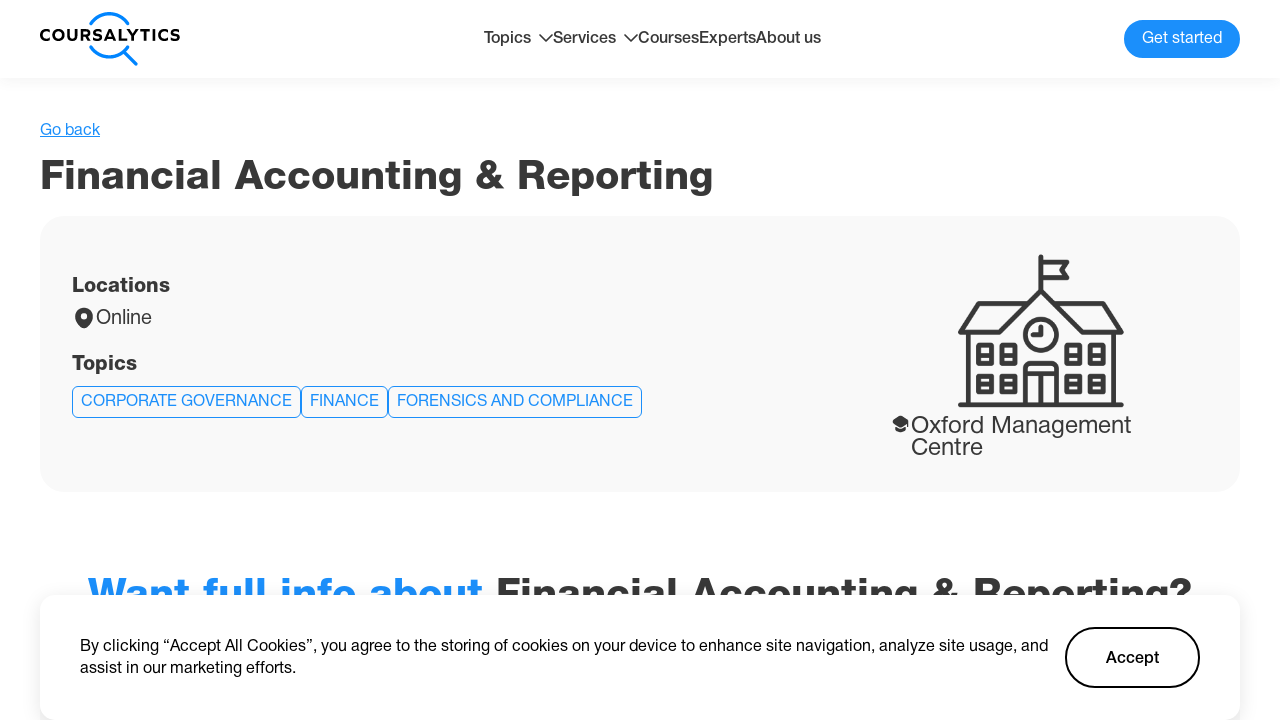

--- FILE ---
content_type: text/html; charset=utf-8
request_url: https://coursalytics.com/courses/financial-accounting-reporting-oxford-management-centre
body_size: 18375
content:
<!DOCTYPE html><html lang="en"><head><meta charSet="utf-8"/><meta name="viewport" content="width=device-width"/><title>Financial Accounting &amp; Reporting | Oxford Management Centre | Coursalytics</title><meta name="description" content="Read detailed description of Financial Accounting &amp; Reporting by Oxford Management Centre with reviews, dates, location and price with the help of Coursalytics."/><meta property="og:site_name" content="Coursalytics"/><meta property="og:url" content="https://coursalytics.com/courses/financial-accounting-reporting-oxford-management-centre"/><meta property="og:type" content="website"/><meta property="og:title" content="Financial Accounting &amp; Reporting | Oxford Management Centre | Coursalytics"/><meta property="og:description" content="Read detailed description of Financial Accounting &amp; Reporting by Oxford Management Centre with reviews, dates, location and price with the help of Coursalytics."/><meta property="og:image" content="https://placid.app/u/zlq0v?subtitle=Oxford+Management+Centre&amp;title=Financial+Accounting+%26+Reporting&amp;url=coursalytics.com"/><meta name="twitter:card" content="summary_large_image"/><meta property="twitter:domain" content="coursalytics.com"/><meta property="twitter:url" content="https://coursalytics.com/courses/financial-accounting-reporting-oxford-management-centre"/><meta name="twitter:title" content="Financial Accounting &amp; Reporting | Oxford Management Centre | Coursalytics"/><meta name="twitter:description" content="Read detailed description of Financial Accounting &amp; Reporting by Oxford Management Centre with reviews, dates, location and price with the help of Coursalytics."/><meta name="twitter:image" content="https://placid.app/u/zlq0v?subtitle=Oxford+Management+Centre&amp;title=Financial+Accounting+%26+Reporting&amp;url=coursalytics.com"/><meta name="next-head-count" content="16"/><link rel="icon" href="/favicon.ico"/><link rel="preconnect" href="https://fonts.googleapis.com"/><link rel="preconnect" href="https://fonts.gstatic.com" crossorigin="true"/><link rel="preconnect" href="https://fonts.gstatic.com" crossorigin /><link rel="preload" href="/_next/static/css/9201b5628efdee6b.css" as="style"/><link rel="stylesheet" href="/_next/static/css/9201b5628efdee6b.css" data-n-g=""/><link rel="preload" href="/_next/static/css/81990e5b3f787f90.css" as="style"/><link rel="stylesheet" href="/_next/static/css/81990e5b3f787f90.css" data-n-p=""/><noscript data-n-css=""></noscript><script defer="" nomodule="" src="/_next/static/chunks/polyfills-c67a75d1b6f99dc8.js"></script><script src="/_next/static/chunks/webpack-1cf1e76fa9044f2f.js" defer=""></script><script src="/_next/static/chunks/framework-0ba0ddd33199226d.js" defer=""></script><script src="/_next/static/chunks/main-aada01f90ffcaa26.js" defer=""></script><script src="/_next/static/chunks/pages/_app-f75b3d1ec78fb822.js" defer=""></script><script src="/_next/static/chunks/715-2267aacf5e8b627a.js" defer=""></script><script src="/_next/static/chunks/544-efeecf69b1a6aeba.js" defer=""></script><script src="/_next/static/chunks/pages/courses/%5Bslug%5D-c2182e7c11256be9.js" defer=""></script><script src="/_next/static/9_X1qnEQEovo7H_sDQIhh/_buildManifest.js" defer=""></script><script src="/_next/static/9_X1qnEQEovo7H_sDQIhh/_ssgManifest.js" defer=""></script><style data-href="https://fonts.googleapis.com/css2?family=Nunito+Sans:wght@200;300;400;600;700;800;900&display=swap">@font-face{font-family:'Nunito Sans';font-style:normal;font-weight:200;font-stretch:normal;font-display:swap;src:url(https://fonts.gstatic.com/s/nunitosans/v15/pe1mMImSLYBIv1o4X1M8ce2xCx3yop4tQpF_MeTm0lfGWVpNn64CL7U8upHZIbMV51Q42ptCp5F5bxqqtQ1yiU4GVilntw.woff) format('woff')}@font-face{font-family:'Nunito Sans';font-style:normal;font-weight:300;font-stretch:normal;font-display:swap;src:url(https://fonts.gstatic.com/s/nunitosans/v15/pe1mMImSLYBIv1o4X1M8ce2xCx3yop4tQpF_MeTm0lfGWVpNn64CL7U8upHZIbMV51Q42ptCp5F5bxqqtQ1yiU4GiClntw.woff) format('woff')}@font-face{font-family:'Nunito Sans';font-style:normal;font-weight:400;font-stretch:normal;font-display:swap;src:url(https://fonts.gstatic.com/s/nunitosans/v15/pe1mMImSLYBIv1o4X1M8ce2xCx3yop4tQpF_MeTm0lfGWVpNn64CL7U8upHZIbMV51Q42ptCp5F5bxqqtQ1yiU4G1ilntw.woff) format('woff')}@font-face{font-family:'Nunito Sans';font-style:normal;font-weight:600;font-stretch:normal;font-display:swap;src:url(https://fonts.gstatic.com/s/nunitosans/v15/pe1mMImSLYBIv1o4X1M8ce2xCx3yop4tQpF_MeTm0lfGWVpNn64CL7U8upHZIbMV51Q42ptCp5F5bxqqtQ1yiU4GCC5ntw.woff) format('woff')}@font-face{font-family:'Nunito Sans';font-style:normal;font-weight:700;font-stretch:normal;font-display:swap;src:url(https://fonts.gstatic.com/s/nunitosans/v15/pe1mMImSLYBIv1o4X1M8ce2xCx3yop4tQpF_MeTm0lfGWVpNn64CL7U8upHZIbMV51Q42ptCp5F5bxqqtQ1yiU4GMS5ntw.woff) format('woff')}@font-face{font-family:'Nunito Sans';font-style:normal;font-weight:800;font-stretch:normal;font-display:swap;src:url(https://fonts.gstatic.com/s/nunitosans/v15/pe1mMImSLYBIv1o4X1M8ce2xCx3yop4tQpF_MeTm0lfGWVpNn64CL7U8upHZIbMV51Q42ptCp5F5bxqqtQ1yiU4GVi5ntw.woff) format('woff')}@font-face{font-family:'Nunito Sans';font-style:normal;font-weight:900;font-stretch:normal;font-display:swap;src:url(https://fonts.gstatic.com/s/nunitosans/v15/pe1mMImSLYBIv1o4X1M8ce2xCx3yop4tQpF_MeTm0lfGWVpNn64CL7U8upHZIbMV51Q42ptCp5F5bxqqtQ1yiU4Gfy5ntw.woff) format('woff')}@font-face{font-family:'Nunito Sans';font-style:normal;font-weight:200;font-stretch:100%;font-display:swap;src:url(https://fonts.gstatic.com/s/nunitosans/v15/pe0TMImSLYBIv1o4X1M8ce2xCx3yop4tQpF_MeTm0lfGWVpNn64CL7U8upHZIbMV51Q42ptCp7t4R-tQKr51pE8.woff2) format('woff2');unicode-range:U+0460-052F,U+1C80-1C88,U+20B4,U+2DE0-2DFF,U+A640-A69F,U+FE2E-FE2F}@font-face{font-family:'Nunito Sans';font-style:normal;font-weight:200;font-stretch:100%;font-display:swap;src:url(https://fonts.gstatic.com/s/nunitosans/v15/pe0TMImSLYBIv1o4X1M8ce2xCx3yop4tQpF_MeTm0lfGWVpNn64CL7U8upHZIbMV51Q42ptCp7txR-tQKr51pE8.woff2) format('woff2');unicode-range:U+0301,U+0400-045F,U+0490-0491,U+04B0-04B1,U+2116}@font-face{font-family:'Nunito Sans';font-style:normal;font-weight:200;font-stretch:100%;font-display:swap;src:url(https://fonts.gstatic.com/s/nunitosans/v15/pe0TMImSLYBIv1o4X1M8ce2xCx3yop4tQpF_MeTm0lfGWVpNn64CL7U8upHZIbMV51Q42ptCp7t6R-tQKr51pE8.woff2) format('woff2');unicode-range:U+0102-0103,U+0110-0111,U+0128-0129,U+0168-0169,U+01A0-01A1,U+01AF-01B0,U+0300-0301,U+0303-0304,U+0308-0309,U+0323,U+0329,U+1EA0-1EF9,U+20AB}@font-face{font-family:'Nunito Sans';font-style:normal;font-weight:200;font-stretch:100%;font-display:swap;src:url(https://fonts.gstatic.com/s/nunitosans/v15/pe0TMImSLYBIv1o4X1M8ce2xCx3yop4tQpF_MeTm0lfGWVpNn64CL7U8upHZIbMV51Q42ptCp7t7R-tQKr51pE8.woff2) format('woff2');unicode-range:U+0100-02AF,U+0304,U+0308,U+0329,U+1E00-1E9F,U+1EF2-1EFF,U+2020,U+20A0-20AB,U+20AD-20CF,U+2113,U+2C60-2C7F,U+A720-A7FF}@font-face{font-family:'Nunito Sans';font-style:normal;font-weight:200;font-stretch:100%;font-display:swap;src:url(https://fonts.gstatic.com/s/nunitosans/v15/pe0TMImSLYBIv1o4X1M8ce2xCx3yop4tQpF_MeTm0lfGWVpNn64CL7U8upHZIbMV51Q42ptCp7t1R-tQKr51.woff2) format('woff2');unicode-range:U+0000-00FF,U+0131,U+0152-0153,U+02BB-02BC,U+02C6,U+02DA,U+02DC,U+0304,U+0308,U+0329,U+2000-206F,U+2074,U+20AC,U+2122,U+2191,U+2193,U+2212,U+2215,U+FEFF,U+FFFD}@font-face{font-family:'Nunito Sans';font-style:normal;font-weight:300;font-stretch:100%;font-display:swap;src:url(https://fonts.gstatic.com/s/nunitosans/v15/pe0TMImSLYBIv1o4X1M8ce2xCx3yop4tQpF_MeTm0lfGWVpNn64CL7U8upHZIbMV51Q42ptCp7t4R-tQKr51pE8.woff2) format('woff2');unicode-range:U+0460-052F,U+1C80-1C88,U+20B4,U+2DE0-2DFF,U+A640-A69F,U+FE2E-FE2F}@font-face{font-family:'Nunito Sans';font-style:normal;font-weight:300;font-stretch:100%;font-display:swap;src:url(https://fonts.gstatic.com/s/nunitosans/v15/pe0TMImSLYBIv1o4X1M8ce2xCx3yop4tQpF_MeTm0lfGWVpNn64CL7U8upHZIbMV51Q42ptCp7txR-tQKr51pE8.woff2) format('woff2');unicode-range:U+0301,U+0400-045F,U+0490-0491,U+04B0-04B1,U+2116}@font-face{font-family:'Nunito Sans';font-style:normal;font-weight:300;font-stretch:100%;font-display:swap;src:url(https://fonts.gstatic.com/s/nunitosans/v15/pe0TMImSLYBIv1o4X1M8ce2xCx3yop4tQpF_MeTm0lfGWVpNn64CL7U8upHZIbMV51Q42ptCp7t6R-tQKr51pE8.woff2) format('woff2');unicode-range:U+0102-0103,U+0110-0111,U+0128-0129,U+0168-0169,U+01A0-01A1,U+01AF-01B0,U+0300-0301,U+0303-0304,U+0308-0309,U+0323,U+0329,U+1EA0-1EF9,U+20AB}@font-face{font-family:'Nunito Sans';font-style:normal;font-weight:300;font-stretch:100%;font-display:swap;src:url(https://fonts.gstatic.com/s/nunitosans/v15/pe0TMImSLYBIv1o4X1M8ce2xCx3yop4tQpF_MeTm0lfGWVpNn64CL7U8upHZIbMV51Q42ptCp7t7R-tQKr51pE8.woff2) format('woff2');unicode-range:U+0100-02AF,U+0304,U+0308,U+0329,U+1E00-1E9F,U+1EF2-1EFF,U+2020,U+20A0-20AB,U+20AD-20CF,U+2113,U+2C60-2C7F,U+A720-A7FF}@font-face{font-family:'Nunito Sans';font-style:normal;font-weight:300;font-stretch:100%;font-display:swap;src:url(https://fonts.gstatic.com/s/nunitosans/v15/pe0TMImSLYBIv1o4X1M8ce2xCx3yop4tQpF_MeTm0lfGWVpNn64CL7U8upHZIbMV51Q42ptCp7t1R-tQKr51.woff2) format('woff2');unicode-range:U+0000-00FF,U+0131,U+0152-0153,U+02BB-02BC,U+02C6,U+02DA,U+02DC,U+0304,U+0308,U+0329,U+2000-206F,U+2074,U+20AC,U+2122,U+2191,U+2193,U+2212,U+2215,U+FEFF,U+FFFD}@font-face{font-family:'Nunito Sans';font-style:normal;font-weight:400;font-stretch:100%;font-display:swap;src:url(https://fonts.gstatic.com/s/nunitosans/v15/pe0TMImSLYBIv1o4X1M8ce2xCx3yop4tQpF_MeTm0lfGWVpNn64CL7U8upHZIbMV51Q42ptCp7t4R-tQKr51pE8.woff2) format('woff2');unicode-range:U+0460-052F,U+1C80-1C88,U+20B4,U+2DE0-2DFF,U+A640-A69F,U+FE2E-FE2F}@font-face{font-family:'Nunito Sans';font-style:normal;font-weight:400;font-stretch:100%;font-display:swap;src:url(https://fonts.gstatic.com/s/nunitosans/v15/pe0TMImSLYBIv1o4X1M8ce2xCx3yop4tQpF_MeTm0lfGWVpNn64CL7U8upHZIbMV51Q42ptCp7txR-tQKr51pE8.woff2) format('woff2');unicode-range:U+0301,U+0400-045F,U+0490-0491,U+04B0-04B1,U+2116}@font-face{font-family:'Nunito Sans';font-style:normal;font-weight:400;font-stretch:100%;font-display:swap;src:url(https://fonts.gstatic.com/s/nunitosans/v15/pe0TMImSLYBIv1o4X1M8ce2xCx3yop4tQpF_MeTm0lfGWVpNn64CL7U8upHZIbMV51Q42ptCp7t6R-tQKr51pE8.woff2) format('woff2');unicode-range:U+0102-0103,U+0110-0111,U+0128-0129,U+0168-0169,U+01A0-01A1,U+01AF-01B0,U+0300-0301,U+0303-0304,U+0308-0309,U+0323,U+0329,U+1EA0-1EF9,U+20AB}@font-face{font-family:'Nunito Sans';font-style:normal;font-weight:400;font-stretch:100%;font-display:swap;src:url(https://fonts.gstatic.com/s/nunitosans/v15/pe0TMImSLYBIv1o4X1M8ce2xCx3yop4tQpF_MeTm0lfGWVpNn64CL7U8upHZIbMV51Q42ptCp7t7R-tQKr51pE8.woff2) format('woff2');unicode-range:U+0100-02AF,U+0304,U+0308,U+0329,U+1E00-1E9F,U+1EF2-1EFF,U+2020,U+20A0-20AB,U+20AD-20CF,U+2113,U+2C60-2C7F,U+A720-A7FF}@font-face{font-family:'Nunito Sans';font-style:normal;font-weight:400;font-stretch:100%;font-display:swap;src:url(https://fonts.gstatic.com/s/nunitosans/v15/pe0TMImSLYBIv1o4X1M8ce2xCx3yop4tQpF_MeTm0lfGWVpNn64CL7U8upHZIbMV51Q42ptCp7t1R-tQKr51.woff2) format('woff2');unicode-range:U+0000-00FF,U+0131,U+0152-0153,U+02BB-02BC,U+02C6,U+02DA,U+02DC,U+0304,U+0308,U+0329,U+2000-206F,U+2074,U+20AC,U+2122,U+2191,U+2193,U+2212,U+2215,U+FEFF,U+FFFD}@font-face{font-family:'Nunito Sans';font-style:normal;font-weight:600;font-stretch:100%;font-display:swap;src:url(https://fonts.gstatic.com/s/nunitosans/v15/pe0TMImSLYBIv1o4X1M8ce2xCx3yop4tQpF_MeTm0lfGWVpNn64CL7U8upHZIbMV51Q42ptCp7t4R-tQKr51pE8.woff2) format('woff2');unicode-range:U+0460-052F,U+1C80-1C88,U+20B4,U+2DE0-2DFF,U+A640-A69F,U+FE2E-FE2F}@font-face{font-family:'Nunito Sans';font-style:normal;font-weight:600;font-stretch:100%;font-display:swap;src:url(https://fonts.gstatic.com/s/nunitosans/v15/pe0TMImSLYBIv1o4X1M8ce2xCx3yop4tQpF_MeTm0lfGWVpNn64CL7U8upHZIbMV51Q42ptCp7txR-tQKr51pE8.woff2) format('woff2');unicode-range:U+0301,U+0400-045F,U+0490-0491,U+04B0-04B1,U+2116}@font-face{font-family:'Nunito Sans';font-style:normal;font-weight:600;font-stretch:100%;font-display:swap;src:url(https://fonts.gstatic.com/s/nunitosans/v15/pe0TMImSLYBIv1o4X1M8ce2xCx3yop4tQpF_MeTm0lfGWVpNn64CL7U8upHZIbMV51Q42ptCp7t6R-tQKr51pE8.woff2) format('woff2');unicode-range:U+0102-0103,U+0110-0111,U+0128-0129,U+0168-0169,U+01A0-01A1,U+01AF-01B0,U+0300-0301,U+0303-0304,U+0308-0309,U+0323,U+0329,U+1EA0-1EF9,U+20AB}@font-face{font-family:'Nunito Sans';font-style:normal;font-weight:600;font-stretch:100%;font-display:swap;src:url(https://fonts.gstatic.com/s/nunitosans/v15/pe0TMImSLYBIv1o4X1M8ce2xCx3yop4tQpF_MeTm0lfGWVpNn64CL7U8upHZIbMV51Q42ptCp7t7R-tQKr51pE8.woff2) format('woff2');unicode-range:U+0100-02AF,U+0304,U+0308,U+0329,U+1E00-1E9F,U+1EF2-1EFF,U+2020,U+20A0-20AB,U+20AD-20CF,U+2113,U+2C60-2C7F,U+A720-A7FF}@font-face{font-family:'Nunito Sans';font-style:normal;font-weight:600;font-stretch:100%;font-display:swap;src:url(https://fonts.gstatic.com/s/nunitosans/v15/pe0TMImSLYBIv1o4X1M8ce2xCx3yop4tQpF_MeTm0lfGWVpNn64CL7U8upHZIbMV51Q42ptCp7t1R-tQKr51.woff2) format('woff2');unicode-range:U+0000-00FF,U+0131,U+0152-0153,U+02BB-02BC,U+02C6,U+02DA,U+02DC,U+0304,U+0308,U+0329,U+2000-206F,U+2074,U+20AC,U+2122,U+2191,U+2193,U+2212,U+2215,U+FEFF,U+FFFD}@font-face{font-family:'Nunito Sans';font-style:normal;font-weight:700;font-stretch:100%;font-display:swap;src:url(https://fonts.gstatic.com/s/nunitosans/v15/pe0TMImSLYBIv1o4X1M8ce2xCx3yop4tQpF_MeTm0lfGWVpNn64CL7U8upHZIbMV51Q42ptCp7t4R-tQKr51pE8.woff2) format('woff2');unicode-range:U+0460-052F,U+1C80-1C88,U+20B4,U+2DE0-2DFF,U+A640-A69F,U+FE2E-FE2F}@font-face{font-family:'Nunito Sans';font-style:normal;font-weight:700;font-stretch:100%;font-display:swap;src:url(https://fonts.gstatic.com/s/nunitosans/v15/pe0TMImSLYBIv1o4X1M8ce2xCx3yop4tQpF_MeTm0lfGWVpNn64CL7U8upHZIbMV51Q42ptCp7txR-tQKr51pE8.woff2) format('woff2');unicode-range:U+0301,U+0400-045F,U+0490-0491,U+04B0-04B1,U+2116}@font-face{font-family:'Nunito Sans';font-style:normal;font-weight:700;font-stretch:100%;font-display:swap;src:url(https://fonts.gstatic.com/s/nunitosans/v15/pe0TMImSLYBIv1o4X1M8ce2xCx3yop4tQpF_MeTm0lfGWVpNn64CL7U8upHZIbMV51Q42ptCp7t6R-tQKr51pE8.woff2) format('woff2');unicode-range:U+0102-0103,U+0110-0111,U+0128-0129,U+0168-0169,U+01A0-01A1,U+01AF-01B0,U+0300-0301,U+0303-0304,U+0308-0309,U+0323,U+0329,U+1EA0-1EF9,U+20AB}@font-face{font-family:'Nunito Sans';font-style:normal;font-weight:700;font-stretch:100%;font-display:swap;src:url(https://fonts.gstatic.com/s/nunitosans/v15/pe0TMImSLYBIv1o4X1M8ce2xCx3yop4tQpF_MeTm0lfGWVpNn64CL7U8upHZIbMV51Q42ptCp7t7R-tQKr51pE8.woff2) format('woff2');unicode-range:U+0100-02AF,U+0304,U+0308,U+0329,U+1E00-1E9F,U+1EF2-1EFF,U+2020,U+20A0-20AB,U+20AD-20CF,U+2113,U+2C60-2C7F,U+A720-A7FF}@font-face{font-family:'Nunito Sans';font-style:normal;font-weight:700;font-stretch:100%;font-display:swap;src:url(https://fonts.gstatic.com/s/nunitosans/v15/pe0TMImSLYBIv1o4X1M8ce2xCx3yop4tQpF_MeTm0lfGWVpNn64CL7U8upHZIbMV51Q42ptCp7t1R-tQKr51.woff2) format('woff2');unicode-range:U+0000-00FF,U+0131,U+0152-0153,U+02BB-02BC,U+02C6,U+02DA,U+02DC,U+0304,U+0308,U+0329,U+2000-206F,U+2074,U+20AC,U+2122,U+2191,U+2193,U+2212,U+2215,U+FEFF,U+FFFD}@font-face{font-family:'Nunito Sans';font-style:normal;font-weight:800;font-stretch:100%;font-display:swap;src:url(https://fonts.gstatic.com/s/nunitosans/v15/pe0TMImSLYBIv1o4X1M8ce2xCx3yop4tQpF_MeTm0lfGWVpNn64CL7U8upHZIbMV51Q42ptCp7t4R-tQKr51pE8.woff2) format('woff2');unicode-range:U+0460-052F,U+1C80-1C88,U+20B4,U+2DE0-2DFF,U+A640-A69F,U+FE2E-FE2F}@font-face{font-family:'Nunito Sans';font-style:normal;font-weight:800;font-stretch:100%;font-display:swap;src:url(https://fonts.gstatic.com/s/nunitosans/v15/pe0TMImSLYBIv1o4X1M8ce2xCx3yop4tQpF_MeTm0lfGWVpNn64CL7U8upHZIbMV51Q42ptCp7txR-tQKr51pE8.woff2) format('woff2');unicode-range:U+0301,U+0400-045F,U+0490-0491,U+04B0-04B1,U+2116}@font-face{font-family:'Nunito Sans';font-style:normal;font-weight:800;font-stretch:100%;font-display:swap;src:url(https://fonts.gstatic.com/s/nunitosans/v15/pe0TMImSLYBIv1o4X1M8ce2xCx3yop4tQpF_MeTm0lfGWVpNn64CL7U8upHZIbMV51Q42ptCp7t6R-tQKr51pE8.woff2) format('woff2');unicode-range:U+0102-0103,U+0110-0111,U+0128-0129,U+0168-0169,U+01A0-01A1,U+01AF-01B0,U+0300-0301,U+0303-0304,U+0308-0309,U+0323,U+0329,U+1EA0-1EF9,U+20AB}@font-face{font-family:'Nunito Sans';font-style:normal;font-weight:800;font-stretch:100%;font-display:swap;src:url(https://fonts.gstatic.com/s/nunitosans/v15/pe0TMImSLYBIv1o4X1M8ce2xCx3yop4tQpF_MeTm0lfGWVpNn64CL7U8upHZIbMV51Q42ptCp7t7R-tQKr51pE8.woff2) format('woff2');unicode-range:U+0100-02AF,U+0304,U+0308,U+0329,U+1E00-1E9F,U+1EF2-1EFF,U+2020,U+20A0-20AB,U+20AD-20CF,U+2113,U+2C60-2C7F,U+A720-A7FF}@font-face{font-family:'Nunito Sans';font-style:normal;font-weight:800;font-stretch:100%;font-display:swap;src:url(https://fonts.gstatic.com/s/nunitosans/v15/pe0TMImSLYBIv1o4X1M8ce2xCx3yop4tQpF_MeTm0lfGWVpNn64CL7U8upHZIbMV51Q42ptCp7t1R-tQKr51.woff2) format('woff2');unicode-range:U+0000-00FF,U+0131,U+0152-0153,U+02BB-02BC,U+02C6,U+02DA,U+02DC,U+0304,U+0308,U+0329,U+2000-206F,U+2074,U+20AC,U+2122,U+2191,U+2193,U+2212,U+2215,U+FEFF,U+FFFD}@font-face{font-family:'Nunito Sans';font-style:normal;font-weight:900;font-stretch:100%;font-display:swap;src:url(https://fonts.gstatic.com/s/nunitosans/v15/pe0TMImSLYBIv1o4X1M8ce2xCx3yop4tQpF_MeTm0lfGWVpNn64CL7U8upHZIbMV51Q42ptCp7t4R-tQKr51pE8.woff2) format('woff2');unicode-range:U+0460-052F,U+1C80-1C88,U+20B4,U+2DE0-2DFF,U+A640-A69F,U+FE2E-FE2F}@font-face{font-family:'Nunito Sans';font-style:normal;font-weight:900;font-stretch:100%;font-display:swap;src:url(https://fonts.gstatic.com/s/nunitosans/v15/pe0TMImSLYBIv1o4X1M8ce2xCx3yop4tQpF_MeTm0lfGWVpNn64CL7U8upHZIbMV51Q42ptCp7txR-tQKr51pE8.woff2) format('woff2');unicode-range:U+0301,U+0400-045F,U+0490-0491,U+04B0-04B1,U+2116}@font-face{font-family:'Nunito Sans';font-style:normal;font-weight:900;font-stretch:100%;font-display:swap;src:url(https://fonts.gstatic.com/s/nunitosans/v15/pe0TMImSLYBIv1o4X1M8ce2xCx3yop4tQpF_MeTm0lfGWVpNn64CL7U8upHZIbMV51Q42ptCp7t6R-tQKr51pE8.woff2) format('woff2');unicode-range:U+0102-0103,U+0110-0111,U+0128-0129,U+0168-0169,U+01A0-01A1,U+01AF-01B0,U+0300-0301,U+0303-0304,U+0308-0309,U+0323,U+0329,U+1EA0-1EF9,U+20AB}@font-face{font-family:'Nunito Sans';font-style:normal;font-weight:900;font-stretch:100%;font-display:swap;src:url(https://fonts.gstatic.com/s/nunitosans/v15/pe0TMImSLYBIv1o4X1M8ce2xCx3yop4tQpF_MeTm0lfGWVpNn64CL7U8upHZIbMV51Q42ptCp7t7R-tQKr51pE8.woff2) format('woff2');unicode-range:U+0100-02AF,U+0304,U+0308,U+0329,U+1E00-1E9F,U+1EF2-1EFF,U+2020,U+20A0-20AB,U+20AD-20CF,U+2113,U+2C60-2C7F,U+A720-A7FF}@font-face{font-family:'Nunito Sans';font-style:normal;font-weight:900;font-stretch:100%;font-display:swap;src:url(https://fonts.gstatic.com/s/nunitosans/v15/pe0TMImSLYBIv1o4X1M8ce2xCx3yop4tQpF_MeTm0lfGWVpNn64CL7U8upHZIbMV51Q42ptCp7t1R-tQKr51.woff2) format('woff2');unicode-range:U+0000-00FF,U+0131,U+0152-0153,U+02BB-02BC,U+02C6,U+02DA,U+02DC,U+0304,U+0308,U+0329,U+2000-206F,U+2074,U+20AC,U+2122,U+2191,U+2193,U+2212,U+2215,U+FEFF,U+FFFD}</style></head><body><div id="__next"><main><section class="mt-[120px]"><div class="container"><div class="flex gap-6"><span class="text-[#1B8FFB] underline cursor-pointer">Go back</span></div><h2 class="Title_h2__AcABD mt-3">Financial Accounting &amp; Reporting</h2></div></section><section class="mt-3"><div class="container"><div class="flex bg-[#F9F9F9] p-8 rounded-[24px] gap-8 sm:flex-col-reverse xs:p-4"><div class="grow flex flex-col"><div class="flex gap-14 xs:flex-wrap xs:gap-5 xs:justify-between"></div><div class="mt-7"><p class="text-[20px] font-[550] md:text-[18px] xs:text-sm">Locations</p><div class="flex mt-2 gap-2"><svg xmlns="http://www.w3.org/2000/svg" width="24" height="24" fill="none"><path fill="#383838" d="M20.621 8.45c-1.05-4.62-5.08-6.7-8.62-6.7h-.01c-3.53 0-7.57 2.07-8.62 6.69-1.17 5.16 1.99 9.53 4.85 12.28a5.436 5.436 0 0 0 3.78 1.53c1.36 0 2.72-.51 3.77-1.53 2.86-2.75 6.02-7.11 4.85-12.27Zm-8.62 5.01a3.15 3.15 0 1 1 0-6.3 3.15 3.15 0 0 1 0 6.3Z"></path></svg><p class="mt-[2px] text-[20px] md:text-[16px]">Online</p></div></div><div class="mt-6"><p class="text-[20px] font-[550] md:text-[18px] xs:text-sm">Topics</p><div class="flex flex-wrap gap-[10px] mt-[10px]"><div class="border rounded-md uppercase inline-block text-[#1B8FFB] border-[#1B8FFB] py-1 px-2"><a href="/courses?topicId=4">Corporate Governance</a></div><div class="border rounded-md uppercase inline-block text-[#1B8FFB] border-[#1B8FFB] py-1 px-2"><a href="/courses?topicId=12">Finance</a></div><div class="border rounded-md uppercase inline-block text-[#1B8FFB] border-[#1B8FFB] py-1 px-2"><a href="/courses?topicId=22">Forensics and compliance</a></div></div></div></div><div class=" relative w-[334px] rounded-[20px] ml-auto shrink-0 sm:hidden"><svg xmlns="http://www.w3.org/2000/svg" xmlns:xlink="http://www.w3.org/1999/xlink" width="166" height="166" fill="none" class="block mx-auto"><mask id="placeholder_svg__b" width="166" height="166" x="0" y="0" maskUnits="userSpaceOnUse" style="mask-type:alpha"><path fill="url(#placeholder_svg__a)" d="M0 0h166v166H0z"></path></mask><g mask="url(#placeholder_svg__b)"><path fill="#383838" d="M0-2h166v166H0z"></path></g><defs><pattern id="placeholder_svg__a" width="1" height="1" patternContentUnits="objectBoundingBox"><use xlink:href="#placeholder_svg__c" transform="scale(.00195)"></use></pattern><image xlink:href="[data-uri]" id="placeholder_svg__c" width="512" height="512"></image></defs></svg><div class="flex w-full justify-center px-4 gap-1 z-[2]"><svg xmlns="http://www.w3.org/2000/svg" width="21" height="20" fill="none" class="block shrink-0 fill-black"><path fill="#383838" d="M14.523 13.033a.833.833 0 0 1 1.292.7v1.075c0 1.059-.825 2.192-1.817 2.525l-2.658.884c-.467.158-1.225.158-1.683 0l-2.659-.884c-1-.333-1.816-1.466-1.816-2.525v-1.083a.833.833 0 0 1 1.283-.7l1.717 1.117c.658.441 1.491.658 2.325.658.833 0 1.666-.217 2.325-.658l1.691-1.109Z"></path><path fill="#383838" d="M17.152 5.383 12.16 2.108c-.9-.591-2.383-.591-3.283 0L3.861 5.383c-1.609 1.042-1.609 3.4 0 4.45l1.333.867 3.683 2.4c.9.592 2.383.592 3.284 0l3.658-2.4 1.141-.75v2.55a.63.63 0 0 0 .625.625.63.63 0 0 0 .625-.625V8.4c.334-1.075-.008-2.325-1.058-3.017Z"></path></svg><p class="text-[24px] mt-[2px]">Oxford Management Centre</p></div></div></div></div></section><section class="mt-20"><div class="container"><h2 class="Title_h2__AcABD text-center"><span> Want full info about</span> <!-- -->Financial Accounting &amp; Reporting<!-- -->?</h2><div class="bg-[#f9f9f9] mt-12 rounded-3xl p-8 sm:p-6 xs:p-4"><div class="grid grid-cols-3 gap-[40px] sm:grid-cols-2 xs:grid-cols-1"><div class="flex items-center gap-3"><svg xmlns="http://www.w3.org/2000/svg" width="54" height="54" fill="none" class="shrink-0"><rect width="52" height="52" x="1" y="1" fill="#fff" stroke="#EEE" rx="20"></rect><path stroke="#1B8FFB" stroke-linecap="round" stroke-linejoin="round" stroke-width="2" d="M37 19 24 33l-7-8"></path></svg>Detailed description and dates</div><div class="flex items-center gap-3"><svg xmlns="http://www.w3.org/2000/svg" width="54" height="54" fill="none" class="shrink-0"><rect width="52" height="52" x="1" y="1" fill="#fff" stroke="#EEE" rx="20"></rect><path stroke="#1B8FFB" stroke-linecap="round" stroke-linejoin="round" stroke-width="2" d="M37 19 24 33l-7-8"></path></svg>Unbiased reviews from past participants</div><div class="flex items-center gap-3"><svg xmlns="http://www.w3.org/2000/svg" width="54" height="54" fill="none" class="shrink-0"><rect width="52" height="52" x="1" y="1" fill="#fff" stroke="#EEE" rx="20"></rect><path stroke="#1B8FFB" stroke-linecap="round" stroke-linejoin="round" stroke-width="2" d="M37 19 24 33l-7-8"></path></svg>Global companies alumni of this course worked for</div><div class="flex items-center gap-3"><svg xmlns="http://www.w3.org/2000/svg" width="54" height="54" fill="none" class="shrink-0"><rect width="52" height="52" x="1" y="1" fill="#fff" stroke="#EEE" rx="20"></rect><path stroke="#1B8FFB" stroke-linecap="round" stroke-linejoin="round" stroke-width="2" d="M37 19 24 33l-7-8"></path></svg>Positions of participants who took this course</div><div class="flex items-center gap-3"><svg xmlns="http://www.w3.org/2000/svg" width="54" height="54" fill="none" class="shrink-0"><rect width="52" height="52" x="1" y="1" fill="#fff" stroke="#EEE" rx="20"></rect><path stroke="#1B8FFB" stroke-linecap="round" stroke-linejoin="round" stroke-width="2" d="M37 19 24 33l-7-8"></path></svg>Countries where most past participants are from</div><div class="flex items-center gap-3"><svg xmlns="http://www.w3.org/2000/svg" width="54" height="54" fill="none" class="shrink-0"><rect width="52" height="52" x="1" y="1" fill="#fff" stroke="#EEE" rx="20"></rect><path stroke="#1B8FFB" stroke-linecap="round" stroke-linejoin="round" stroke-width="2" d="M37 19 24 33l-7-8"></path></svg>Bonus: Individual needs analysis</div></div><div class="flex mt-16 relative"><div class="relative left-0 -bottom-8 object-cover h-[534px] w-[454px] md:hidden"><span style="box-sizing:border-box;display:block;overflow:hidden;width:initial;height:initial;background:none;opacity:1;border:0;margin:0;padding:0;position:absolute;top:0;left:0;bottom:0;right:0"><img src="[data-uri]" decoding="async" data-nimg="fill" class="object-cover" style="position:absolute;top:0;left:0;bottom:0;right:0;box-sizing:border-box;padding:0;border:none;margin:auto;display:block;width:0;height:0;min-width:100%;max-width:100%;min-height:100%;max-height:100%"/><noscript><img sizes="100vw" srcSet="/_next/image?url=%2F_next%2Fstatic%2Fmedia%2Fbil.095056fd.png&amp;w=640&amp;q=75 640w, /_next/image?url=%2F_next%2Fstatic%2Fmedia%2Fbil.095056fd.png&amp;w=750&amp;q=75 750w, /_next/image?url=%2F_next%2Fstatic%2Fmedia%2Fbil.095056fd.png&amp;w=828&amp;q=75 828w, /_next/image?url=%2F_next%2Fstatic%2Fmedia%2Fbil.095056fd.png&amp;w=1080&amp;q=75 1080w, /_next/image?url=%2F_next%2Fstatic%2Fmedia%2Fbil.095056fd.png&amp;w=1200&amp;q=75 1200w, /_next/image?url=%2F_next%2Fstatic%2Fmedia%2Fbil.095056fd.png&amp;w=1920&amp;q=75 1920w, /_next/image?url=%2F_next%2Fstatic%2Fmedia%2Fbil.095056fd.png&amp;w=2048&amp;q=75 2048w, /_next/image?url=%2F_next%2Fstatic%2Fmedia%2Fbil.095056fd.png&amp;w=3840&amp;q=75 3840w" src="/_next/image?url=%2F_next%2Fstatic%2Fmedia%2Fbil.095056fd.png&amp;w=3840&amp;q=75" decoding="async" data-nimg="fill" style="position:absolute;top:0;left:0;bottom:0;right:0;box-sizing:border-box;padding:0;border:none;margin:auto;display:block;width:0;height:0;min-width:100%;max-width:100%;min-height:100%;max-height:100%" class="object-cover" loading="lazy"/></noscript></span></div><div class="ml-auto w-1/2 md:w-full"><h3 class="Title_h3__tI9fH"><span>Let us know </span> and we&#x27;ll share the details</h3><form id="inquire_course"><div class="flex flex-col mt-6 gap-4"><div class="Input_wrap__MZg0C bg-white"><div class="Input_input__5c2tp"><input type="text" placeholder="Full name" name="name"/></div></div><div class="Input_wrap__MZg0C bg-white"><div class="Input_input__5c2tp"><input type="text" placeholder="Email address" name="email"/></div></div><div class="Callback_policy__Y9NlO"><label class="Checkbox_wrap__Vqy_Y text-sm flex"><input type="checkbox" required=""/><p class="mt-[5px] max-w-[470px]">I agree to <a href="/privacy-policy">terms and conditions</a> and to the processing of my  personal data to receive communication from Coursalytics and its partners</p></label></div><button class="Button_button__4em_S bg-[#f9f9f9] inline-block mt-4 w-1/2 md:mx-auto Button_accent__FIj1s" type="submit">Submit</button><div class="mt-4 text-sm"><p class="font-bold">Disclaimer</p>Coursalytics is an independent platform to find, compare, and book executive courses. Coursalytics is not endorsed by, sponsored by, or otherwise affiliated with any business school or university.<!-- --> <span> </span><a class="text-[#1b8ffb]" href="https://coursalytics.com/publications/disclaimer">Full disclaimer</a></div></div></form></div></div></div></div></section><section class="CoursesSlider_section__qdm3Z"><div class="container"><h2 class="Title_h2__AcABD text-center"><span>Related</span> courses</h2><div class="swiper CoursesSlider_slider__Cn2g3"><div class="swiper-wrapper"><div class="swiper-slide swiper-slide-duplicate" data-swiper-slide-index="0"><a target="_blank" href="/courses/finance-and-accounting-for-the-non-financial-manager-wharton-school-of-business"><div class="IndexCard_card__lQ6hY"><h3>Finance and Accounting for the Non-Financial Manager</h3><div class="IndexCard_row__wjTxA"><svg xmlns="http://www.w3.org/2000/svg" fill="none" viewBox="0 0 30 30"><path stroke="#383838" stroke-linecap="round" stroke-linejoin="round" stroke-width="2" d="M3.75 11.25 15 2.5l11.25 8.75V25a2.5 2.5 0 0 1-2.5 2.5H6.25a2.5 2.5 0 0 1-2.5-2.5V11.25Z"></path><path stroke="#383838" stroke-linecap="round" stroke-linejoin="round" stroke-width="2" d="M11.25 27.5V15h7.5v12.5"></path></svg><p>The Wharton School</p></div><div class="IndexCard_row__wjTxA"><svg xmlns="http://www.w3.org/2000/svg" fill="none" viewBox="0 0 30 30"><path stroke="#383838" stroke-linecap="round" stroke-linejoin="round" stroke-width="2" d="M26.25 12.5C26.25 21.25 15 28.75 15 28.75S3.75 21.25 3.75 12.5a11.25 11.25 0 0 1 22.5 0Z"></path><path stroke="#383838" stroke-linecap="round" stroke-linejoin="round" stroke-width="2" d="M15 16.25a3.75 3.75 0 1 0 0-7.5 3.75 3.75 0 0 0 0 7.5Z"></path></svg><p>Philadelphia, Pennsylvania, United States</p></div><p class="IndexCard_date__07Zan">April 27, 2026</p></div></a></div><div class="swiper-slide swiper-slide-duplicate" data-swiper-slide-index="1"><a target="_blank" href="/courses/financial-accounting-professional-certificate-new-york-institute-of-finance"><div class="IndexCard_card__lQ6hY"><h3>Financial Accounting Professional Certificate</h3><div class="IndexCard_row__wjTxA"><svg xmlns="http://www.w3.org/2000/svg" fill="none" viewBox="0 0 30 30"><path stroke="#383838" stroke-linecap="round" stroke-linejoin="round" stroke-width="2" d="M3.75 11.25 15 2.5l11.25 8.75V25a2.5 2.5 0 0 1-2.5 2.5H6.25a2.5 2.5 0 0 1-2.5-2.5V11.25Z"></path><path stroke="#383838" stroke-linecap="round" stroke-linejoin="round" stroke-width="2" d="M11.25 27.5V15h7.5v12.5"></path></svg><p>New York Institute of Finance</p></div><div class="IndexCard_row__wjTxA"><div class="flex gap-3 items-center  md:gap-3"><div class="w-[30px] flex justify-center md:w-[18px] "><div class="w-4 h-4 rounded-full bg-green-500 sm:w-3 sm:h-3 md:w-3 md:h-3"></div></div><p class="leading-none mt-1">Online</p></div></div><p class="IndexCard_date__07Zan">April 20, 2026</p></div></a></div><div class="swiper-slide swiper-slide-duplicate" data-swiper-slide-index="2"><a target="_blank" href="/courses/advanced-financial-statement-analysis-amsterdam-institute-of-finance"><div class="IndexCard_card__lQ6hY"><h3>Advanced Financial Statement Analysis</h3><div class="IndexCard_row__wjTxA"><svg xmlns="http://www.w3.org/2000/svg" fill="none" viewBox="0 0 30 30"><path stroke="#383838" stroke-linecap="round" stroke-linejoin="round" stroke-width="2" d="M3.75 11.25 15 2.5l11.25 8.75V25a2.5 2.5 0 0 1-2.5 2.5H6.25a2.5 2.5 0 0 1-2.5-2.5V11.25Z"></path><path stroke="#383838" stroke-linecap="round" stroke-linejoin="round" stroke-width="2" d="M11.25 27.5V15h7.5v12.5"></path></svg><p>Amsterdam Institute of Finance</p></div><div class="IndexCard_row__wjTxA"><svg xmlns="http://www.w3.org/2000/svg" fill="none" viewBox="0 0 30 30"><path stroke="#383838" stroke-linecap="round" stroke-linejoin="round" stroke-width="2" d="M26.25 12.5C26.25 21.25 15 28.75 15 28.75S3.75 21.25 3.75 12.5a11.25 11.25 0 0 1 22.5 0Z"></path><path stroke="#383838" stroke-linecap="round" stroke-linejoin="round" stroke-width="2" d="M15 16.25a3.75 3.75 0 1 0 0-7.5 3.75 3.75 0 0 0 0 7.5Z"></path></svg><p>Amsterdam, Netherlands</p></div><p class="IndexCard_date__07Zan">June 1, 2026</p></div></a></div><div class="swiper-slide" data-swiper-slide-index="0"><a target="_blank" href="/courses/finance-and-accounting-for-the-non-financial-manager-wharton-school-of-business"><div class="IndexCard_card__lQ6hY"><h3>Finance and Accounting for the Non-Financial Manager</h3><div class="IndexCard_row__wjTxA"><svg xmlns="http://www.w3.org/2000/svg" fill="none" viewBox="0 0 30 30"><path stroke="#383838" stroke-linecap="round" stroke-linejoin="round" stroke-width="2" d="M3.75 11.25 15 2.5l11.25 8.75V25a2.5 2.5 0 0 1-2.5 2.5H6.25a2.5 2.5 0 0 1-2.5-2.5V11.25Z"></path><path stroke="#383838" stroke-linecap="round" stroke-linejoin="round" stroke-width="2" d="M11.25 27.5V15h7.5v12.5"></path></svg><p>The Wharton School</p></div><div class="IndexCard_row__wjTxA"><svg xmlns="http://www.w3.org/2000/svg" fill="none" viewBox="0 0 30 30"><path stroke="#383838" stroke-linecap="round" stroke-linejoin="round" stroke-width="2" d="M26.25 12.5C26.25 21.25 15 28.75 15 28.75S3.75 21.25 3.75 12.5a11.25 11.25 0 0 1 22.5 0Z"></path><path stroke="#383838" stroke-linecap="round" stroke-linejoin="round" stroke-width="2" d="M15 16.25a3.75 3.75 0 1 0 0-7.5 3.75 3.75 0 0 0 0 7.5Z"></path></svg><p>Philadelphia, Pennsylvania, United States</p></div><p class="IndexCard_date__07Zan">April 27, 2026</p></div></a></div><div class="swiper-slide" data-swiper-slide-index="1"><a target="_blank" href="/courses/financial-accounting-professional-certificate-new-york-institute-of-finance"><div class="IndexCard_card__lQ6hY"><h3>Financial Accounting Professional Certificate</h3><div class="IndexCard_row__wjTxA"><svg xmlns="http://www.w3.org/2000/svg" fill="none" viewBox="0 0 30 30"><path stroke="#383838" stroke-linecap="round" stroke-linejoin="round" stroke-width="2" d="M3.75 11.25 15 2.5l11.25 8.75V25a2.5 2.5 0 0 1-2.5 2.5H6.25a2.5 2.5 0 0 1-2.5-2.5V11.25Z"></path><path stroke="#383838" stroke-linecap="round" stroke-linejoin="round" stroke-width="2" d="M11.25 27.5V15h7.5v12.5"></path></svg><p>New York Institute of Finance</p></div><div class="IndexCard_row__wjTxA"><div class="flex gap-3 items-center  md:gap-3"><div class="w-[30px] flex justify-center md:w-[18px] "><div class="w-4 h-4 rounded-full bg-green-500 sm:w-3 sm:h-3 md:w-3 md:h-3"></div></div><p class="leading-none mt-1">Online</p></div></div><p class="IndexCard_date__07Zan">April 20, 2026</p></div></a></div><div class="swiper-slide" data-swiper-slide-index="2"><a target="_blank" href="/courses/advanced-financial-statement-analysis-amsterdam-institute-of-finance"><div class="IndexCard_card__lQ6hY"><h3>Advanced Financial Statement Analysis</h3><div class="IndexCard_row__wjTxA"><svg xmlns="http://www.w3.org/2000/svg" fill="none" viewBox="0 0 30 30"><path stroke="#383838" stroke-linecap="round" stroke-linejoin="round" stroke-width="2" d="M3.75 11.25 15 2.5l11.25 8.75V25a2.5 2.5 0 0 1-2.5 2.5H6.25a2.5 2.5 0 0 1-2.5-2.5V11.25Z"></path><path stroke="#383838" stroke-linecap="round" stroke-linejoin="round" stroke-width="2" d="M11.25 27.5V15h7.5v12.5"></path></svg><p>Amsterdam Institute of Finance</p></div><div class="IndexCard_row__wjTxA"><svg xmlns="http://www.w3.org/2000/svg" fill="none" viewBox="0 0 30 30"><path stroke="#383838" stroke-linecap="round" stroke-linejoin="round" stroke-width="2" d="M26.25 12.5C26.25 21.25 15 28.75 15 28.75S3.75 21.25 3.75 12.5a11.25 11.25 0 0 1 22.5 0Z"></path><path stroke="#383838" stroke-linecap="round" stroke-linejoin="round" stroke-width="2" d="M15 16.25a3.75 3.75 0 1 0 0-7.5 3.75 3.75 0 0 0 0 7.5Z"></path></svg><p>Amsterdam, Netherlands</p></div><p class="IndexCard_date__07Zan">June 1, 2026</p></div></a></div><div class="swiper-slide swiper-slide-duplicate" data-swiper-slide-index="0"><a target="_blank" href="/courses/finance-and-accounting-for-the-non-financial-manager-wharton-school-of-business"><div class="IndexCard_card__lQ6hY"><h3>Finance and Accounting for the Non-Financial Manager</h3><div class="IndexCard_row__wjTxA"><svg xmlns="http://www.w3.org/2000/svg" fill="none" viewBox="0 0 30 30"><path stroke="#383838" stroke-linecap="round" stroke-linejoin="round" stroke-width="2" d="M3.75 11.25 15 2.5l11.25 8.75V25a2.5 2.5 0 0 1-2.5 2.5H6.25a2.5 2.5 0 0 1-2.5-2.5V11.25Z"></path><path stroke="#383838" stroke-linecap="round" stroke-linejoin="round" stroke-width="2" d="M11.25 27.5V15h7.5v12.5"></path></svg><p>The Wharton School</p></div><div class="IndexCard_row__wjTxA"><svg xmlns="http://www.w3.org/2000/svg" fill="none" viewBox="0 0 30 30"><path stroke="#383838" stroke-linecap="round" stroke-linejoin="round" stroke-width="2" d="M26.25 12.5C26.25 21.25 15 28.75 15 28.75S3.75 21.25 3.75 12.5a11.25 11.25 0 0 1 22.5 0Z"></path><path stroke="#383838" stroke-linecap="round" stroke-linejoin="round" stroke-width="2" d="M15 16.25a3.75 3.75 0 1 0 0-7.5 3.75 3.75 0 0 0 0 7.5Z"></path></svg><p>Philadelphia, Pennsylvania, United States</p></div><p class="IndexCard_date__07Zan">April 27, 2026</p></div></a></div><div class="swiper-slide swiper-slide-duplicate" data-swiper-slide-index="1"><a target="_blank" href="/courses/financial-accounting-professional-certificate-new-york-institute-of-finance"><div class="IndexCard_card__lQ6hY"><h3>Financial Accounting Professional Certificate</h3><div class="IndexCard_row__wjTxA"><svg xmlns="http://www.w3.org/2000/svg" fill="none" viewBox="0 0 30 30"><path stroke="#383838" stroke-linecap="round" stroke-linejoin="round" stroke-width="2" d="M3.75 11.25 15 2.5l11.25 8.75V25a2.5 2.5 0 0 1-2.5 2.5H6.25a2.5 2.5 0 0 1-2.5-2.5V11.25Z"></path><path stroke="#383838" stroke-linecap="round" stroke-linejoin="round" stroke-width="2" d="M11.25 27.5V15h7.5v12.5"></path></svg><p>New York Institute of Finance</p></div><div class="IndexCard_row__wjTxA"><div class="flex gap-3 items-center  md:gap-3"><div class="w-[30px] flex justify-center md:w-[18px] "><div class="w-4 h-4 rounded-full bg-green-500 sm:w-3 sm:h-3 md:w-3 md:h-3"></div></div><p class="leading-none mt-1">Online</p></div></div><p class="IndexCard_date__07Zan">April 20, 2026</p></div></a></div><div class="swiper-slide swiper-slide-duplicate" data-swiper-slide-index="2"><a target="_blank" href="/courses/advanced-financial-statement-analysis-amsterdam-institute-of-finance"><div class="IndexCard_card__lQ6hY"><h3>Advanced Financial Statement Analysis</h3><div class="IndexCard_row__wjTxA"><svg xmlns="http://www.w3.org/2000/svg" fill="none" viewBox="0 0 30 30"><path stroke="#383838" stroke-linecap="round" stroke-linejoin="round" stroke-width="2" d="M3.75 11.25 15 2.5l11.25 8.75V25a2.5 2.5 0 0 1-2.5 2.5H6.25a2.5 2.5 0 0 1-2.5-2.5V11.25Z"></path><path stroke="#383838" stroke-linecap="round" stroke-linejoin="round" stroke-width="2" d="M11.25 27.5V15h7.5v12.5"></path></svg><p>Amsterdam Institute of Finance</p></div><div class="IndexCard_row__wjTxA"><svg xmlns="http://www.w3.org/2000/svg" fill="none" viewBox="0 0 30 30"><path stroke="#383838" stroke-linecap="round" stroke-linejoin="round" stroke-width="2" d="M26.25 12.5C26.25 21.25 15 28.75 15 28.75S3.75 21.25 3.75 12.5a11.25 11.25 0 0 1 22.5 0Z"></path><path stroke="#383838" stroke-linecap="round" stroke-linejoin="round" stroke-width="2" d="M15 16.25a3.75 3.75 0 1 0 0-7.5 3.75 3.75 0 0 0 0 7.5Z"></path></svg><p>Amsterdam, Netherlands</p></div><p class="IndexCard_date__07Zan">June 1, 2026</p></div></a></div></div></div><div class="CoursesSlider_index__slider_arr__P4uBg CoursesSlider_index__slider_arr_prev__I33DU"><div class="SliderArrow_slider_arrow__DjQdg SliderArrow_slider_arrow_prev__tScgT"><svg fill="#1B8FFB" viewBox="0 0 12 22"><path d="M10.646 21.354a.5.5 0 0 0 .708-.708l-.708.708ZM1 11l-.354-.354L.293 11l.353.354L1 11Zm10.354-9.646a.5.5 0 0 0-.708-.708l.708.708Zm0 19.292-10-10-.708.708 10 10 .708-.708Zm-10-9.292 10-10-.708-.708-10 10 .708.708Z"></path></svg></div></div><div class="CoursesSlider_index__slider_arr__P4uBg CoursesSlider_index__slider_arr_next__qS_Nq"><div class="SliderArrow_slider_arrow__DjQdg SliderArrow_slider_arrow_next__n1lrx"><svg fill="#1B8FFB" viewBox="0 0 12 22"><path d="M1.354.646a.5.5 0 1 0-.708.708l.708-.708ZM11 11l.354.354.353-.354-.353-.354L11 11ZM.646 20.646a.5.5 0 0 0 .708.708l-.708-.708Zm0-19.292 10 10 .708-.708-10-10-.708.708Zm10 9.292-10 10 .708.708 10-10-.708-.708Z"></path></svg></div></div><a class="Button_button__4em_S CoursesSlider_btn__NiDjE Button_accent__FIj1s">See all related courses</a></div></section><section class="CallbackSmall_card__gRwFB "><div class="container-full"><div><h2 class="Title_h2__AcABD CallbackSmall_title__PDSGm">Find out how we can help you achieve your educational goals</h2><div><a class="Button_button__4em_S CallbackSmall_btn__7qh2h Button_accent__FIj1s">Explore</a></div></div></div></section></main><footer class="Footer_footer__Q5T55"><div class="container"><div class="Footer_top__qEiyn"><nav><div class="Footer_footer__item__GrrS2 sm:hidden"><h4>Coursalytics</h4><ul><li><a href="/website-terms-of-use">Terms of use</a></li><li><a href="/privacy-policy">Privacy</a></li><li><a href="/disclaimer">Disclaimer</a></li></ul></div><div class="Footer_footer__item__GrrS2 hidden sm:block"><section class="mt-10 sm:mt-8 hidden sm:block"><div class="container"><button class="py-2 sm:w-full " id="headlessui-disclosure-button-:R2jpm:" type="button" aria-expanded="false" data-headlessui-state=""><div class="flex items-center gap-8 sm:border-b sm:pb-2 sm:border-gray-200 sm:gap-2 sm:justify-between"><h3 class="text-[40px] font-[600] sm:text-[20px]">Coursalytics</h3><svg xmlns="http://www.w3.org/2000/svg" width="18" height="10" fill="none" class="rotate-180 transition-transform w-8 h-8 sm:w-4 sm:h-4 hidden sm:block"><path stroke="#1B8FFB" stroke-linecap="round" stroke-linejoin="round" stroke-width="2" d="m1 9 8-8 8 8"></path></svg></div></button></div></section></div><div class="Footer_footer__item__GrrS2 sm:hidden"><h4>Services</h4><ul><li><a href="https://coursalytics.com/experts-booking">Experts’ booking</a></li><li><a href="https://coursalytics.com/executive-programs">Executive programs</a></li><li><a href="https://coursalytics.com/customized-programs">Customized programs</a></li><li><a href="/research-and-analytics">Research &amp; Analytics</a></li></ul></div><div class="Footer_footer__item__GrrS2 hidden sm:block"><section class="mt-10 sm:mt-8 hidden sm:block"><div class="container"><button class="py-2 sm:w-full " id="headlessui-disclosure-button-:R33pm:" type="button" aria-expanded="false" data-headlessui-state=""><div class="flex items-center gap-8 sm:border-b sm:pb-2 sm:border-gray-200 sm:gap-2 sm:justify-between"><h3 class="text-[40px] font-[600] sm:text-[20px]">Services</h3><svg xmlns="http://www.w3.org/2000/svg" width="18" height="10" fill="none" class="rotate-180 transition-transform w-8 h-8 sm:w-4 sm:h-4 hidden sm:block"><path stroke="#1B8FFB" stroke-linecap="round" stroke-linejoin="round" stroke-width="2" d="m1 9 8-8 8 8"></path></svg></div></button></div></section></div><div class="Footer_footer__item__GrrS2 sm:hidden"><h4>More info</h4><ul><li><a href="https://coursalytics.com/blog/">Blog</a></li><li><a href="/about">About us</a></li><li><a href="/frequently-asked-questions">FAQ</a></li><li><a href="mailto:hello@coursalytics.com">Contact us by email</a></li></ul></div><div class="Footer_footer__item__GrrS2 hidden sm:block"><section class="mt-10 sm:mt-8 hidden sm:block"><div class="container"><button class="py-2 sm:w-full " id="headlessui-disclosure-button-:R3jpm:" type="button" aria-expanded="false" data-headlessui-state=""><div class="flex items-center gap-8 sm:border-b sm:pb-2 sm:border-gray-200 sm:gap-2 sm:justify-between"><h3 class="text-[40px] font-[600] sm:text-[20px]">More info</h3><svg xmlns="http://www.w3.org/2000/svg" width="18" height="10" fill="none" class="rotate-180 transition-transform w-8 h-8 sm:w-4 sm:h-4 hidden sm:block"><path stroke="#1B8FFB" stroke-linecap="round" stroke-linejoin="round" stroke-width="2" d="m1 9 8-8 8 8"></path></svg></div></button></div></section></div><div class="Footer_footer__item__GrrS2 mt-[60px]"><h4>Subscribe for updates</h4><div class="Footer_footer__item_info__z6USv"><form id="subscription"><div class="Input_wrap__MZg0C w-full"><div class="Input_input__5c2tp"><input type="text" placeholder="Email" name="email"/></div></div><div class="Footer_form__bottom__EUy8d"><button class="Button_button__4em_S Footer_footer__btn__UkASB Button_accent__FIj1s" type="submit">Submit</button></div></form></div></div></nav></div><div class="invisible sm:visible flex justify-center mt-[60px]"><div class="Socials_wrap__JYl7k"><a target="_blank" href="https://instagram.com/coursalytics"><svg xmlns="http://www.w3.org/2000/svg" xml:space="preserve" id="ig_svg__Layer_1" x="0" y="0" style="enable-background:new 0 0 512 512" viewBox="0 0 512 512"><style>.ig_svg__st1{fill:#fff}</style><linearGradient id="ig_svg__SVGID_1_" x1="40.739" x2="586.222" y1="470.924" y2="-74.559" gradientUnits="userSpaceOnUse"><stop offset="0.001" style="stop-color:#fbe18a"></stop><stop offset="0.209" style="stop-color:#fcbb45"></stop><stop offset="0.377" style="stop-color:#f75274"></stop><stop offset="0.524" style="stop-color:#d53692"></stop><stop offset="0.739" style="stop-color:#8f39ce"></stop><stop offset="1" style="stop-color:#5b4fe9"></stop></linearGradient><circle cx="255.976" cy="255.687" r="252.41" style="fill:url(#ig_svg__SVGID_1_)"></circle><circle cx="345.329" cy="167.778" r="19.609" class="ig_svg__st1"></circle><path d="M258.152 173.315c-45.419 0-82.372 36.952-82.372 82.371s36.953 82.371 82.372 82.371 82.37-36.952 82.37-82.37-36.95-82.372-82.37-82.372zm0 135.136c-29.095 0-52.766-23.67-52.766-52.765 0-29.094 23.671-52.763 52.766-52.763s52.763 23.669 52.763 52.763c0 29.096-23.668 52.765-52.763 52.765z" class="ig_svg__st1"></path><path d="M323.544 422.924H190.007c-55.398 0-100.466-45.067-100.466-100.466V188.915c0-55.399 45.068-100.466 100.466-100.466h133.537c55.399 0 100.472 45.067 100.472 100.466v133.543c0 55.398-45.073 100.466-100.472 100.466zM190.007 119.916c-38.049 0-69 30.95-69 69v133.542c0 38.049 30.951 69 69 69h133.537c38.05 0 69.006-30.951 69.006-69V188.915c0-38.048-30.957-69-69.006-69H190.007z" class="ig_svg__st1"></path></svg></a><a target="_blank" href="https://twitter.com/i/flow/login?redirect_after_login=%2Fcoursalytics"><svg xmlns="http://www.w3.org/2000/svg" width="48" height="48" fill="none"><circle cx="24" cy="24" r="24" fill="#1D9BF0"></circle><path fill="#fff" d="M36.724 17.473c.02.282.02.564.02.849 0 8.674-6.605 18.678-18.68 18.678v-.005A18.587 18.587 0 0 1 8 34.052a13.184 13.184 0 0 0 9.716-2.72 6.573 6.573 0 0 1-6.133-4.56c.984.19 1.998.151 2.964-.113a6.565 6.565 0 0 1-5.266-6.434v-.084c.912.509 1.934.79 2.98.822a6.573 6.573 0 0 1-2.033-8.765 18.634 18.634 0 0 0 13.53 6.858 6.573 6.573 0 0 1 11.188-5.987c1.471-.29 2.88-.83 4.17-1.594a6.59 6.59 0 0 1-2.886 3.63A13.056 13.056 0 0 0 40 14.072a13.334 13.334 0 0 1-3.276 3.4Z"></path></svg></a><a target="_blank" href="https://www.linkedin.com/company/coursalytics"><svg xmlns="http://www.w3.org/2000/svg" xml:space="preserve" style="enable-background:new 0 0 291.319 291.319" viewBox="0 0 291.319 291.319"><path d="M145.659 0c80.45 0 145.66 65.219 145.66 145.66s-65.21 145.659-145.66 145.659S0 226.1 0 145.66 65.21 0 145.659 0z" style="fill:#0e76a8"></path><path d="M82.079 200.136h27.275v-90.91H82.079v90.91zm106.259-94.059c-13.237 0-25.081 4.834-33.483 15.504v-12.654H127.48v91.21h27.375v-49.324c0-10.424 9.55-20.593 21.512-20.593s14.912 10.169 14.912 20.338v49.57h27.275v-51.6c-.001-35.842-16.97-42.451-30.216-42.451zm-92.749-5.936c7.538 0 13.656-6.118 13.656-13.656S103.127 72.83 95.589 72.83s-13.656 6.118-13.656 13.656 6.118 13.655 13.656 13.655z" style="fill:#fff"></path></svg></a><a target="_blank" href="https://facebook.com/coursalytics/"><svg xmlns="http://www.w3.org/2000/svg" width="48" height="48" fill="none"><circle cx="24" cy="24" r="24" fill="#1877F2"></circle><path fill="#fff" fill-rule="evenodd" d="m33.341 30.937 1.065-6.938h-6.657v-4.502c0-1.898.93-3.748 3.911-3.748h3.027V9.842s-2.747-.468-5.373-.468c-5.482 0-9.066 3.322-9.066 9.337V24h-6.094v6.938h6.094v16.771a24.185 24.185 0 0 0 7.5 0V30.938h5.593Z" clip-rule="evenodd"></path></svg></a></div></div><div class="Footer_bottom__C0noJ"><div class="Footer_bottom__text__dFkPV"><p>All school and university names, program names, course names, brochures, logos, videos, images, and brands are property of their respective owners and not Coursalytics. All school and university names, program names, course names, brochures, logos, videos, images, and brand references used in this website are for identification and informational purposes only. Use of these school and university names, program names, course names, brochures, logos, videos, images, and brand references does not imply endorsement by, sponsorship by, or affiliation with the underlying school or university.</p><ul><li>Photos: Unsplash</li><li>Logos provided by Clearbit</li><li>Find jobs at Jooble</li></ul><p>This product includes GeoLite2 data created by MaxMind, available from maxmind.com</p></div><div class="Footer_socials__ny3DR sm:hidden"><div class="Socials_wrap__JYl7k"><a target="_blank" href="https://instagram.com/coursalytics"><svg xmlns="http://www.w3.org/2000/svg" xml:space="preserve" id="ig_svg__Layer_1" x="0" y="0" style="enable-background:new 0 0 512 512" viewBox="0 0 512 512"><style>.ig_svg__st1{fill:#fff}</style><linearGradient id="ig_svg__SVGID_1_" x1="40.739" x2="586.222" y1="470.924" y2="-74.559" gradientUnits="userSpaceOnUse"><stop offset="0.001" style="stop-color:#fbe18a"></stop><stop offset="0.209" style="stop-color:#fcbb45"></stop><stop offset="0.377" style="stop-color:#f75274"></stop><stop offset="0.524" style="stop-color:#d53692"></stop><stop offset="0.739" style="stop-color:#8f39ce"></stop><stop offset="1" style="stop-color:#5b4fe9"></stop></linearGradient><circle cx="255.976" cy="255.687" r="252.41" style="fill:url(#ig_svg__SVGID_1_)"></circle><circle cx="345.329" cy="167.778" r="19.609" class="ig_svg__st1"></circle><path d="M258.152 173.315c-45.419 0-82.372 36.952-82.372 82.371s36.953 82.371 82.372 82.371 82.37-36.952 82.37-82.37-36.95-82.372-82.37-82.372zm0 135.136c-29.095 0-52.766-23.67-52.766-52.765 0-29.094 23.671-52.763 52.766-52.763s52.763 23.669 52.763 52.763c0 29.096-23.668 52.765-52.763 52.765z" class="ig_svg__st1"></path><path d="M323.544 422.924H190.007c-55.398 0-100.466-45.067-100.466-100.466V188.915c0-55.399 45.068-100.466 100.466-100.466h133.537c55.399 0 100.472 45.067 100.472 100.466v133.543c0 55.398-45.073 100.466-100.472 100.466zM190.007 119.916c-38.049 0-69 30.95-69 69v133.542c0 38.049 30.951 69 69 69h133.537c38.05 0 69.006-30.951 69.006-69V188.915c0-38.048-30.957-69-69.006-69H190.007z" class="ig_svg__st1"></path></svg></a><a target="_blank" href="https://twitter.com/i/flow/login?redirect_after_login=%2Fcoursalytics"><svg xmlns="http://www.w3.org/2000/svg" width="48" height="48" fill="none"><circle cx="24" cy="24" r="24" fill="#1D9BF0"></circle><path fill="#fff" d="M36.724 17.473c.02.282.02.564.02.849 0 8.674-6.605 18.678-18.68 18.678v-.005A18.587 18.587 0 0 1 8 34.052a13.184 13.184 0 0 0 9.716-2.72 6.573 6.573 0 0 1-6.133-4.56c.984.19 1.998.151 2.964-.113a6.565 6.565 0 0 1-5.266-6.434v-.084c.912.509 1.934.79 2.98.822a6.573 6.573 0 0 1-2.033-8.765 18.634 18.634 0 0 0 13.53 6.858 6.573 6.573 0 0 1 11.188-5.987c1.471-.29 2.88-.83 4.17-1.594a6.59 6.59 0 0 1-2.886 3.63A13.056 13.056 0 0 0 40 14.072a13.334 13.334 0 0 1-3.276 3.4Z"></path></svg></a><a target="_blank" href="https://www.linkedin.com/company/coursalytics"><svg xmlns="http://www.w3.org/2000/svg" xml:space="preserve" style="enable-background:new 0 0 291.319 291.319" viewBox="0 0 291.319 291.319"><path d="M145.659 0c80.45 0 145.66 65.219 145.66 145.66s-65.21 145.659-145.66 145.659S0 226.1 0 145.66 65.21 0 145.659 0z" style="fill:#0e76a8"></path><path d="M82.079 200.136h27.275v-90.91H82.079v90.91zm106.259-94.059c-13.237 0-25.081 4.834-33.483 15.504v-12.654H127.48v91.21h27.375v-49.324c0-10.424 9.55-20.593 21.512-20.593s14.912 10.169 14.912 20.338v49.57h27.275v-51.6c-.001-35.842-16.97-42.451-30.216-42.451zm-92.749-5.936c7.538 0 13.656-6.118 13.656-13.656S103.127 72.83 95.589 72.83s-13.656 6.118-13.656 13.656 6.118 13.655 13.656 13.655z" style="fill:#fff"></path></svg></a><a target="_blank" href="https://facebook.com/coursalytics/"><svg xmlns="http://www.w3.org/2000/svg" width="48" height="48" fill="none"><circle cx="24" cy="24" r="24" fill="#1877F2"></circle><path fill="#fff" fill-rule="evenodd" d="m33.341 30.937 1.065-6.938h-6.657v-4.502c0-1.898.93-3.748 3.911-3.748h3.027V9.842s-2.747-.468-5.373-.468c-5.482 0-9.066 3.322-9.066 9.337V24h-6.094v6.938h6.094v16.771a24.185 24.185 0 0 0 7.5 0V30.938h5.593Z" clip-rule="evenodd"></path></svg></a></div></div></div></div></footer></div><script id="__NEXT_DATA__" type="application/json">{"props":{"pageProps":{"data":{"attachments":[],"description":null,"description_amp":null,"division_title":"Oxford Management Centre","division_slug":"oxford-management-centre","division_photos":{"author":null,"desktop":{"url":"","url_webp":"","width":null,"height":null},"desktop_x2":{"url":"","url_webp":"","width":null,"height":null},"mobile":{"url":"","url_webp":"","width":null,"height":null},"mobile_x2":{"url":"","url_webp":"","width":null,"height":null}},"image":"https://placid.app/u/zlq0v?subtitle=Oxford+Management+Centre\u0026title=Financial+Accounting+%26+Reporting\u0026url=coursalytics.com","max_score":null,"meta":{"title":"Financial Accounting \u0026 Reporting | Oxford Management Centre | Coursalytics","type":"article","description":"Read detailed description of Financial Accounting \u0026 Reporting by Oxford Management Centre with reviews, dates, location and price with the help of Coursalytics.","image":"https://placid.app/u/zlq0v?subtitle=Oxford+Management+Centre\u0026title=Financial+Accounting+%26+Reporting\u0026url=coursalytics.com","url":"https://coursalytics.com/courses/financial-accounting-reporting-oxford-management-centre","site_name":"coursalytics","video":null},"min_score":null,"name":"Financial Accounting \u0026 Reporting","overall_score":null,"selling":false,"show_attachments":false,"show_disclaimer":true,"slug":"financial-accounting-reporting-oxford-management-centre","subjects":["Corporate Governance","Finance","Forensics and compliance"],"full_subjects":[{"name":"Corporate Governance","slug":"corporate-governance","id":4},{"name":"Finance","slug":"finance","id":12},{"name":"Forensics and compliance","slug":"forensics-and-compliance","id":22}],"verified":false,"verified_comment":null,"videos":[],"who_should_attend":null,"second_course":{"division_title":"Coursalytics","division_slug":"coursalytics","name":"Executive Coaching","slug":"landing-page","url":"https://promo.coursalytics.com/consultations_offer","currency_code":null,"price":null},"url":"https://coursalytics.com/courses/financial-accounting-reporting-oxford-management-centre","is_first_course":false,"companies":[],"goals":null,"more_companies_available":false,"online_platform":null,"custom_apply_url":null,"add_upselling":false},"popularCourses":{"courses":[{"name":"Finance and Accounting for the Non-Financial Manager","description":"Emphasizing the importance of financial data on the decision-making process, Finance and Accounting for the Non-Financial Manager allows non-financial business executives to become better users of financial information so they can be more strategic contributors to their organization.\n\nNo matter...","slug":"finance-and-accounting-for-the-non-financial-manager-wharton-school-of-business","verified":false,"verified_comment":null,"division_title":"The Wharton School","important":true,"online":false,"other_occasions_num":1,"occasion":{"start_at":"2026-04-27","end_at":"2026-05-01","place":"Philadelphia, Pennsylvania, United States","price":12875,"length":5,"holding":"offline","is_ondemand":false},"review_score":null},{"name":"IFRS Mid-Year Update 2023","description":"This course summarizes both key standard-setting activities of the International Accounting Standards Board (IASB) and IFRS Interpretations Committee (IFRS IC) and significant tax reform updates that may be relevant to IFRS preparers for their interim and annual financial statements.\n\nBy the end...","slug":"ifrs-mid-year-update-2023-kpmg-executive-education","verified":false,"verified_comment":null,"division_title":"KPMG Executive Education","important":false,"online":true,"other_occasions_num":0,"occasion":{"start_at":"2023-08-31","end_at":"2023-08-31","place":"","price":60,"length":1,"holding":"online","is_ondemand":true},"review_score":null},{"name":"Understanding Financial Accounting for Non-Accountants","description":"This short course offers you a solid financial accounting knowledge vital to any manager or business owner, without a need for an accounting background. This course will teach you to understand the financial health of your company. Enabling you to take advantage of opportunities, manage risk, and...","slug":"understanding-financial-accounting-for-non-accountants-university-of-technology-sydney","verified":false,"verified_comment":null,"division_title":"University of Technology Sydney","important":false,"online":true,"other_occasions_num":0,"occasion":{"start_at":"2023-04-27","end_at":"2023-04-27","place":"","price":135.445,"length":1,"holding":"online","is_ondemand":true},"review_score":null},{"name":"Essentials of Business Finance: for Non-Financial Managers","description":"How many times have you been sitting in a meeting with the Finance Director and they keep asking you about your ROI and your forecasts? Then the inevitable discussions about cutting your budgets start. What should you do and say in this situation?  Many managers are experts in their own areas but...","slug":"essentials-of-business-finance-for-non-financial-managers-mce","verified":false,"verified_comment":null,"division_title":"MCE","important":false,"online":false,"other_occasions_num":0,"occasion":{"start_at":"2023-01-18","end_at":"2023-01-18","place":"","price":3328.3832,"length":1,"holding":"offline","is_ondemand":true},"review_score":null},{"name":"Accounting","description":"Accounting is one of today’s fast-growing professions, with numerous career path options. This certificate program will help you establish an in-depth understanding of foundational accounting principles and how to apply them in practice. In the courses, you will construct and interpret accounts...","slug":"accounting-ecornell","verified":false,"verified_comment":null,"division_title":"eCornell","important":false,"online":true,"other_occasions_num":0,"occasion":{"start_at":"2019-08-19","end_at":"2019-08-19","place":"","price":3900,"length":1,"holding":"online","is_ondemand":true},"review_score":null},{"name":"IFRS - Year-End Update 2022","description":"This course summarizes both key standard-setting activities of the International Accounting Standards Board (IASB) and IFRS Interpretations Committee (IFRS IC) and significant tax reform updates that may be relevant to IFRS preparers for their annual financial statements.\n\nBy the end of this...","slug":"ifrs-year-end-update-2022-kpmg-executive-education","verified":false,"verified_comment":null,"division_title":"KPMG Executive Education","important":false,"online":true,"other_occasions_num":0,"occasion":{"start_at":"2021-03-03","end_at":"2021-03-03","place":"","price":60,"length":1,"holding":"online","is_ondemand":true},"review_score":null},{"name":"Finance \u0026 Accounting for the Non-Financial Manager","description":"You don’t have to be a finance manager or an accounting manager to benefit from financial and accounting training. Chances are good that financial strategies are an important part of making better business decisions that affect your bottom line.\n\nThe Finance \u0026 Accounting for the Non-Financial...","slug":"finance-accounting-for-the-non-financial-manager-villanova-university","verified":false,"verified_comment":null,"division_title":"Villanova University","important":false,"online":true,"other_occasions_num":0,"occasion":{"start_at":"2022-08-23","end_at":"2022-08-23","place":"","price":2095,"length":1,"holding":"online","is_ondemand":true},"review_score":null},{"name":"Foundations of Financial Accounting","description":"This course offers insights on how to record business activities and interpret financial statements. Physician leaders who enroll can gain an understanding as to why financial accounting is so often political and controversial.\n\n Topics include:\n\n The structure and importance of the four...","slug":"foundations-of-financial-accounting-american-association-for-physician-leadership","verified":false,"verified_comment":null,"division_title":"American Association for Physician Leadership","important":false,"online":true,"other_occasions_num":0,"occasion":{"start_at":"2019-08-22","end_at":"2019-08-22","place":"","price":475,"length":1,"holding":"online","is_ondemand":true},"review_score":null},{"name":"Financial Accounting Professional Certificate","description":"In this Financial Accounting certificate course, you will explore the core financial accounting tools that will help you understand annual reports and footnotes - creating a solid understanding of the financial statements.\n\nPrerequisite knowledge:\n\n Basic MS Excel skills\n Elementary...","slug":"financial-accounting-professional-certificate-new-york-institute-of-finance","verified":false,"verified_comment":null,"division_title":"New York Institute of Finance","important":false,"online":true,"other_occasions_num":5,"occasion":{"start_at":"2026-04-20","end_at":"2026-04-24","place":"","price":3450,"length":5,"holding":"online","is_ondemand":false},"review_score":null},{"name":"Advanced Financial Statement Analysis","description":"Discover how to read and understand financial statements. Make better decisions.\n\nAre you interested in building deeper skills in analyzing accounting information and using that information to make smart financial decisions? Do you need to understand a company’s profitability? Are you interested...","slug":"advanced-financial-statement-analysis-amsterdam-institute-of-finance","verified":false,"verified_comment":null,"division_title":"Amsterdam Institute of Finance","important":false,"online":false,"other_occasions_num":0,"occasion":{"start_at":"2026-06-01","end_at":"2026-06-05","place":"Amsterdam, Netherlands","price":7473.2989,"length":5,"holding":"offline","is_ondemand":false},"review_score":null}],"totalResultsCount":277,"totalPages":28},"occasions":[]},"__N_SSP":true},"page":"/courses/[slug]","query":{"slug":"financial-accounting-reporting-oxford-management-centre"},"buildId":"9_X1qnEQEovo7H_sDQIhh","isFallback":false,"gssp":true,"scriptLoader":[]}</script></body></html>

--- FILE ---
content_type: application/javascript; charset=UTF-8
request_url: https://coursalytics.com/_next/static/chunks/767.669a92c2ce43f43e.js
body_size: 1356
content:
(self.webpackChunk_N_E=self.webpackChunk_N_E||[]).push([[767],{51767:function(t){window,t.exports=function(t){var n={};function e(r){if(n[r])return n[r].exports;var o=n[r]={i:r,l:!1,exports:{}};return t[r].call(o.exports,o,o.exports,e),o.l=!0,o.exports}return e.m=t,e.c=n,e.d=function(t,n,r){e.o(t,n)||Object.defineProperty(t,n,{enumerable:!0,get:r})},e.r=function(t){"undefined"!=typeof Symbol&&Symbol.toStringTag&&Object.defineProperty(t,Symbol.toStringTag,{value:"Module"}),Object.defineProperty(t,"__esModule",{value:!0})},e.t=function(t,n){if(1&n&&(t=e(t)),8&n)return t;if(4&n&&"object"==typeof t&&t&&t.__esModule)return t;var r=Object.create(null);if(e.r(r),Object.defineProperty(r,"default",{enumerable:!0,value:t}),2&n&&"string"!=typeof t)for(var o in t)e.d(r,o,function(n){return t[n]}.bind(null,o));return r},e.n=function(t){var n=t&&t.__esModule?function(){return t.default}:function(){return t};return e.d(n,"a",n),n},e.o=function(t,n){return Object.prototype.hasOwnProperty.call(t,n)},e.p="",e(e.s=0)}([function(t,n,e){t.exports=e(1)},function(t,n,e){"use strict";function r(t){return function(t){if(Array.isArray(t)){for(var n=0,e=new Array(t.length);n<t.length;n++)e[n]=t[n];return e}}(t)||function(t){if(Symbol.iterator in Object(t)||"[object Arguments]"===Object.prototype.toString.call(t))return Array.from(t)}(t)||function(){throw new TypeError("Invalid attempt to spread non-iterable instance")}()}e.r(n);var o=!!window.fbq,a=!1,i=function(){var t;if(a){for(var n=arguments.length,e=new Array(n),o=0;o<n;o++)e[o]=arguments[o];(t=console).info.apply(t,r(["[react-facebook-pixel]"].concat(e)))}},c=function(){var t;if(a){for(var n=arguments.length,e=new Array(n),o=0;o<n;o++)e[o]=arguments[o];(t=console).info.apply(t,r(["[react-facebook-pixel]"].concat(e)))}},f=function(){return o||i("Pixel not initialized before using call ReactPixel.init with required params"),o},u={autoConfig:!0,debug:!1};n.default={init:function(t){var n,e,r,c,f,l,s=arguments.length>1&&void 0!==arguments[1]?arguments[1]:{},b=arguments.length>2&&void 0!==arguments[2]?arguments[2]:u;n=window,e=document,r="script",n.fbq||(c=n.fbq=function(){c.callMethod?c.callMethod.apply(c,arguments):c.queue.push(arguments)},n._fbq||(n._fbq=c),c.push=c,c.loaded=!0,c.version="2.0",c.queue=[],(f=e.createElement(r)).async=!0,f.src="https://connect.facebook.net/en_US/fbevents.js",(l=e.getElementsByTagName(r)[0]).parentNode.insertBefore(f,l)),t?(!1===b.autoConfig&&fbq("set","autoConfig",!1,t),fbq("init",t,s),o=!0,a=b.debug):i("Please insert pixel id for initializing")},pageView:function(){f()&&(fbq("track","PageView"),a&&c("called fbq('track', 'PageView');"))},track:function(t,n){f()&&(fbq("track",t,n),a&&(c("called fbq('track', '".concat(t,"');")),n&&c("with data",n)))},trackSingle:function(t,n,e){f()&&(fbq("trackSingle",t,n,e),a&&(c("called fbq('trackSingle', '".concat(t,"', '").concat(n,"');")),e&&c("with data",e)))},trackCustom:function(t,n){f()&&(fbq("trackCustom",t,n),a&&(c("called fbq('trackCustom', '".concat(t,"');")),n&&c("with data",n)))},trackSingleCustom:function(t,n,e){f()&&(fbq("trackSingle",t,n,e),a&&(c("called fbq('trackSingleCustom', '".concat(t,"', '").concat(n,"');")),e&&c("with data",e)))},grantConsent:function(){f()&&(fbq("consent","grant"),a&&c("called fbq('consent', 'grant');"))},revokeConsent:function(){f()&&(fbq("consent","revoke"),a&&c("called fbq('consent', 'revoke');"))},fbq:function(t){function n(){return t.apply(this,arguments)}return n.toString=function(){return t.toString()},n}((function(){if(f()){for(var t=arguments.length,n=new Array(t),e=0;e<t;e++)n[e]=arguments[e];fbq.apply(void 0,n),a&&(c("called fbq('".concat(n.slice(0,2).join("', '"),"')")),n[2]&&c("with data",n[2]))}}))}}])}}]);